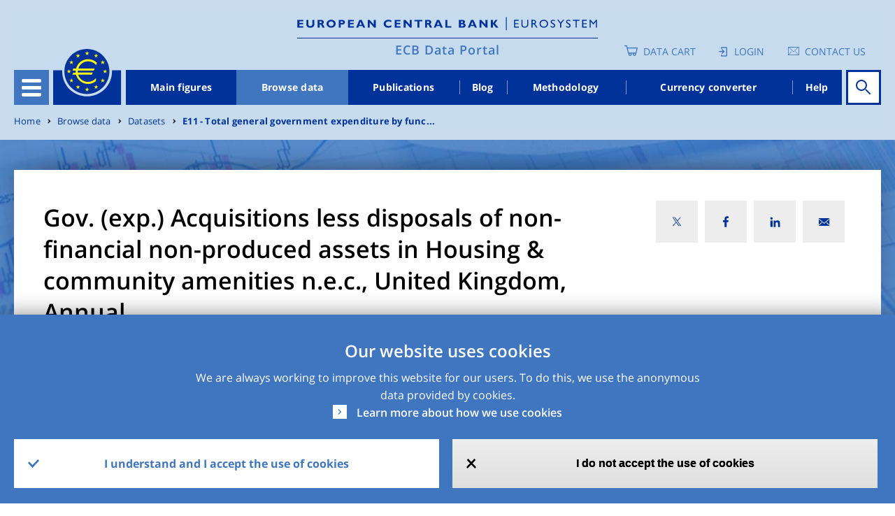

--- FILE ---
content_type: image/svg+xml
request_url: https://data.ecb.europa.eu/themes/custom/edp/assets/svg/youtube-footer.svg
body_size: 889
content:
<?xml version="1.0" encoding="UTF-8"?>
<svg width="30px" height="30px" viewBox="0 0 30 30" version="1.1" xmlns="http://www.w3.org/2000/svg" xmlns:xlink="http://www.w3.org/1999/xlink">
    <title>93A45A6F-F8EF-47B2-A484-4B0D659C20D0</title>
    <g id="Desktop" stroke="none" stroke-width="1" fill="none" fill-rule="evenodd">
        <g id="Footer-design_styleguide" transform="translate(-1181.000000, -56.000000)">
            <g id="Group-38" transform="translate(0.000000, 21.000000)">
                <g id="Group-37" transform="translate(123.000000, 35.000000)">
                    <g id="youtube" transform="translate(1058.000000, 0.000000)">
                        <rect id="Rectangle-Copy-16" fill="#BB0100" x="0" y="0" width="30" height="30"></rect>
                        <g id="youtube-3" transform="translate(5.000000, 9.000000)" fill="#FFFFFF" fill-rule="nonzero">
                            <path d="M10.4430881,12.9829688 L6.33986336,12.9124535 C5.01132989,12.8878814 3.67949011,12.9369314 2.37700631,12.6823607 C0.395627878,12.3020109 0.255260201,10.4370731 0.108380105,8.87274347 C-0.0940058391,6.67349329 -0.015656429,4.4343252 0.366271897,2.25343349 C0.581883062,1.02972399 1.43040116,0.299527735 2.74260349,0.220068525 C7.1722507,-0.0683006238 11.6313541,-0.0341256317 16.0511826,0.100408979 C16.5179727,0.112742103 16.987969,0.180150628 17.4482467,0.256879605 C19.7202794,0.631109891 19.7756851,2.74449894 19.922966,4.5235756 C20.069846,6.32101072 20.0078278,8.12767215 19.7270924,9.9128683 C19.5018629,11.3909602 19.0709412,12.6304863 17.2523732,12.7501458 C14.9738281,12.9066164 12.7475827,13.0325838 10.4626254,12.9924776 C10.4627255,12.9829688 10.4496005,12.9829688 10.4430881,12.9829688 Z M8.03078791,9.24085427 C9.74786232,8.31445778 11.4321743,7.40350124 13.1394299,6.4833184 C11.4191494,5.55692192 9.7380436,4.64596538 8.03078791,3.72578253 L8.03078791,9.24085427 Z" id="Shape"></path>
                        </g>
                    </g>
                </g>
            </g>
        </g>
    </g>
</svg>